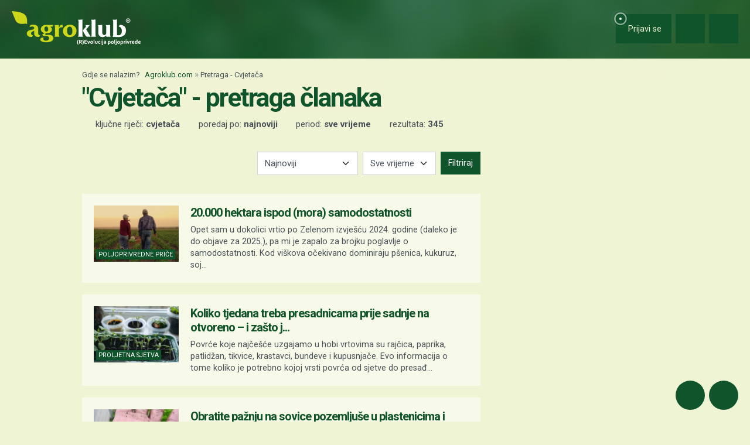

--- FILE ---
content_type: text/html; charset=utf-8
request_url: https://www.google.com/recaptcha/api2/aframe
body_size: 150
content:
<!DOCTYPE HTML><html><head><meta http-equiv="content-type" content="text/html; charset=UTF-8"></head><body><script nonce="dj8-DW0JzqNU09MzkFiXEQ">/** Anti-fraud and anti-abuse applications only. See google.com/recaptcha */ try{var clients={'sodar':'https://pagead2.googlesyndication.com/pagead/sodar?'};window.addEventListener("message",function(a){try{if(a.source===window.parent){var b=JSON.parse(a.data);var c=clients[b['id']];if(c){var d=document.createElement('img');d.src=c+b['params']+'&rc='+(localStorage.getItem("rc::a")?sessionStorage.getItem("rc::b"):"");window.document.body.appendChild(d);sessionStorage.setItem("rc::e",parseInt(sessionStorage.getItem("rc::e")||0)+1);localStorage.setItem("rc::h",'1768866586434');}}}catch(b){}});window.parent.postMessage("_grecaptcha_ready", "*");}catch(b){}</script></body></html>